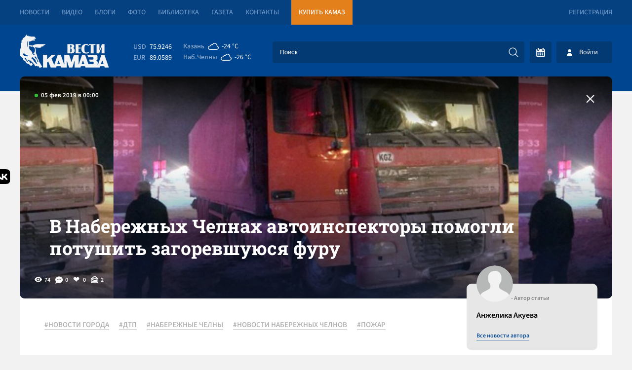

--- FILE ---
content_type: text/html; charset=UTF-8
request_url: https://vestikamaza.ru/posts/v-naberezhnyh-chelnah-avtoinspektory-pomogli-potushit-zagorevshuyusya-furu/
body_size: 8603
content:
<!DOCTYPE html>
<html lang="ru">
	<head>
		<meta charset="utf-8">
		<meta name="viewport" content="width=device-width, minimum-scale=1.0, maximum-scale=5.0">
		<title>В Набережных Челнах автоинспекторы помогли потушить загоревшуюся фуру - «Вести КАМАЗа»</title>
        <link rel="canonical" href="https://vestikamaza.ru/posts/v-naberezhnyh-chelnah-avtoinspektory-pomogli-potushit-zagorevshuyusya-furu/">
		<meta name="description" content='Накануне в Набережных Челнах сотрудники ГИБДД города старший лейтенант полиции Ильдар Имамиев и лейтенант полиции Фёдор Хаймулин, патрулируя улицы на служебном автомобиле, заметили задымивш...'></meta>		<meta name="google-site-verification" content="CAqfst-pkzADgAV-00GT774QA1QBoHXbkBuV5l1nTUA"></meta>
        <meta name="yandex-verification" content="42adf692c5ededc9">
        <meta name="yandex-verification" content="0a20a1070bdb00e6">
        <meta name="yandex-verification" content="593ad3dd4c8d9f4f">
        <meta name="yandex-verification" content="fc0d02e04fc2591d">
		<meta http-equiv="Content-Type" content="text/html; charset=UTF-8" />
        <link rel="preconnect" href="https://cdn2.vestikamaza.ru" crossorigin>
				<link href="https://cdn2.vestikamaza.ru/css/style.css?v=104" rel="stylesheet">
        <link href="https://cdn2.vestikamaza.ru/css/mobile.css?v=104" rel="stylesheet" media="screen and (max-width: 600px)">
		<link rel="icon" type="image/svg" sizes="any" href="/favicon.svg"></link>
		<meta name="theme-color" content="#00458f">
				<meta property="og:image" content="https://cdn2.vestikamaza.ru/post/2019/02/05/5840/gridphoto.jpg">
		<meta data-rh="true" itemprop="name" content="В Набережных Челнах автоинспекторы помогли потушить загоревшуюся фуру - «Вести КАМАЗа»" data-doc-meta="true">
		<meta data-rh="true" name="twitter:card" content="site" data-doc-meta="true">
		<meta data-rh="true" name="twitter:title" content="В Набережных Челнах автоинспекторы помогли потушить загоревшуюся фуру - «Вести КАМАЗа»" data-doc-meta="true">
		<meta data-rh="true" property="og:title" content="В Набережных Челнах автоинспекторы помогли потушить загоревшуюся фуру - «Вести КАМАЗа»" data-doc-meta="true">
		<meta data-rh="true" property="og:type" content="article" data-doc-meta="true">
		<meta data-rh="true" property="og:url" content="https://vestikamaza.ru/posts/v-naberezhnyh-chelnah-avtoinspektory-pomogli-potushit-zagorevshuyusya-furu/" data-doc-meta="true">
			<meta property="og:description" content="Накануне в Набережных Челнах сотрудники ГИБДД города старший лейтенант полиции Ильдар Имамиев и лейтенант полиции Фёдор Хаймулин, патрулируя улицы на служебном автомобиле, заметили задымивш...">			</head>
	<body>
		<nav class="top">
			<section>
				<a href="/posts/">Новости</a>
				<a href="/videos/">Видео</a>
				<a href="/bloggers/">Блоги</a>
				<a href="/galleries/">Фото</a>
				<a href="/library/korporativnyy-zhurnal/">Библиотека</a>
				<a href="/gazeta/">Газета</a>
				<a href="/kontakty/">Контакты</a>
				<a target="_blank" href="https://market.kamaz.ru/" class="yel">Купить КАМАЗ</a>
				<a href="#reg" class="modal_btn reg" modal="reg">Регистрация</a>			</section>	
		</nav>
		<header>
			<section>
				<a class="logo" href="/" aria-label="Вести Камаза"><img alt="Вести Камаза" width="180" height="67" src="https://cdn2.vestikamaza.ru/img/logo.png"></a>
				<div class="mobile_menu_open" onclick="mobile_menu_open(this)"></div>
				<div class="mobile_menu_search" onclick="mobile_menu_search(this)"></div>
    	       	<div class="n">
					<div class="kurs">
						<span>USD</span><font>75.9246</font>
						<span>EUR</span><font>89.0589</font>
					</div>
					<div class="pog">
						<span><div>Казань</div><i style="--img:url(https://cdn2.vestikamaza.ru/pog/04n.svg)"></i><font>-24 °C</font></span>
						<span><div>Наб.Челны</div><i style="--img: url(https://cdn2.vestikamaza.ru/pog/03n.svg)"></i><font>-26 °C</font></span>
					</div>
    				<form class="search" action="/posts">
						<input tabindex="-1" placeholder="Поиск" type="text" id="search_inp" name="string">
    				    <input tabindex="-1" type="submit" value="" autocomplete="disabled" aria-label="Искать">
    				    <div id="search_help"></div>
    				</form>
    				<div class="y">
    					<div class="btn_cal" ><div id="calendar" style=""></div></div>
    					    					<div class="btn_login modal_btn" modal="auch">Войти</div>
    					    				</div>
				</div>
			</section>
		</header>
		 
<section>
	<div class="photo_grid " style="
					background-image:url(https://cdn2.vestikamaza.ru/post/2019/02/05/5840/gridphoto.jpg)
				">
					<div class="grid_photo" style="background-image:url(https://cdn2.vestikamaza.ru/post/2019/02/05/5840/gridphoto.jpg)"></div>
		
		<span>05 фев 2019 в 00:00</span>
			<div class="zagbl">
				<h1>В Набережных Челнах автоинспекторы помогли потушить загоревшуюся фуру</h1>
							</div>
		<div class="photo_grid_panel">
			<div class="view">74</div>
			<div class="comment">0</div>
			<div class="like " onclick="likePost(this,5840)">
				0
			</div>
			<div class="photos">2</div>
		</div>
		<a href="/posts" class="allpostA"><span>Назад к новостям</span></a>
	</div>

	<div class="post_cont">
		<div class="cont">

			<div class="tags">
							<a href="/posts/tag/НОВОСТИ ГОРОДА/">#НОВОСТИ ГОРОДА</a>
							<a href="/posts/tag/ДТП/">#ДТП</a>
							<a href="/posts/tag/НАБЕРЕЖНЫЕ ЧЕЛНЫ/">#НАБЕРЕЖНЫЕ ЧЕЛНЫ</a>
							<a href="/posts/tag/НОВОСТИ НАБЕРЕЖНЫХ ЧЕЛНОВ/">#НОВОСТИ НАБЕРЕЖНЫХ ЧЕЛНОВ</a>
							<a href="/posts/tag/ПОЖАР/">#ПОЖАР</a>
						</div>

													<div class="content"><h2>Накануне в Набережных Челнах сотрудники ГИБДД города старший лейтенант полиции Ильдар Имамиев и лейтенант полиции Фёдор Хаймулин, па</h2></div>
																		<div class="content"><p><b>трулируя улицы на служебном автомобиле, заметили задымившийся припаркованный большегруз «ДАФ», пишут «Вести КАМАЗа».</b></p>
<p>
	Рядом с фурой находился дальнобойщик, который безуспешно пытался справиться с воспламенением. Автоинспекторы не теряя времени бросились на помощь водителю, огнетушителями локализовали пожар в кабине и отсоединили клеммы аккумулятора во избежании повторного возгорания. Никто не пострадал. Прибывшие на место происшествия пожарные остались без работы. Водитель подкопченного грузовика поблагодарил инспекторов ДПС за оказанную помощь, сообщает пресс-служба МВД по РТ.
</p>
</div>
																		<picture>
							<source type="image/jpg" media="(min-width: 1000px)" srcset="https://cdn2.vestikamaza.ru/post/2019/02/05/5840/photo-1.jpg 1x">
							<source type="image/jpg" media="(min-width: 650px)" srcset="https://cdn2.vestikamaza.ru/post/2019/02/05/5840/photo-1.jpg 1x">
							<source type="image/jpg" media="(min-width: 325px)" srcset="https://cdn2.vestikamaza.ru/post/2019/02/05/5840/photo-1.jpg 1x">
							<source type="image/jpg" media="(min-width: 0)" srcset="https://cdn2.vestikamaza.ru/post/2019/02/05/5840/photo-1.jpg 1x">
							<img src="[data-uri]" width="100%">
						</picture>
																		<picture>
							<source type="image/jpg" media="(min-width: 1000px)" srcset="https://cdn2.vestikamaza.ru/post/2019/02/05/5840/photo-2.jpg 1x">
							<source type="image/jpg" media="(min-width: 650px)" srcset="https://cdn2.vestikamaza.ru/post/2019/02/05/5840/photo-2.jpg 1x">
							<source type="image/jpg" media="(min-width: 325px)" srcset="https://cdn2.vestikamaza.ru/post/2019/02/05/5840/photo-2.jpg 1x">
							<source type="image/jpg" media="(min-width: 0)" srcset="https://cdn2.vestikamaza.ru/post/2019/02/05/5840/photo-2.jpg 1x">
							<img src="[data-uri]" width="100%">
						</picture>
								    		<div class="panel dark post_panel_bot">
    			<div class="view">74</div>
    			<div class="comment">0</div>
    			<div class="like " onclick="likePost(this,5840)">0</div>
    			<div class="photos">2</div>
    		</div>
		</div>
		<div class="cont_right">
			<div class="author">
				<img width="43" height="43" src="https://cdn2.vestikamaza.ru/img/nophoto.png">
				<span>- Автор статьи</span>
				<p>Анжелика Акуева</p>
				<a href="/posts/author/20/">Все новости автора</a>
			</div>
			<div class="dzen">
				<span>Яндекс.Дзен</span>
				<p>Подписывайтесь на наш канал в Яндекс.Дзен</p>
				<a href="https://zen.yandex.ru/vestikamaza" target="_blank">Подписатся</a>
			</div>
						<div class="top_news">
			    <div class="img"  style="background-image: url(https://cdn2.vestikamaza.ru/post/2026/01/22/51213/grid_360.jpg?1769089778);" ></div>
			    <div class="time">22 янв в 16:49</div>
				<a href="/posts/telegram_nizhnekamskij_semiklassnik_atakoval_svoj_liczej_iz_za_smerti_odnoklassniczy/">Telegram: нижнекамский семиклассник атаковал свой лицей из-за смерти одноклассницы</a>
			</div>
			            <div class="right_bl">
			    <span>Последние комментарии</span>
    			    			<div class="item">
    				<div>Гость 1396</div>
    				<p>Гость 1295, так полиция приехала же, нет?</p>
    				<a href="/posts/ulichnaia_ssora_mezhdu_chelninczami_privela_k_strelbe_postradavshij_gospitalizirovan/#comment91273">Уличная ссора между челнинцами привела к стрельбе, пострадавший госпитализирован</a>
    				<font>23 янв в 16:33</font>
    				<div class="like" onclick="like_comment(this,91273)">0</div>
    			</div>
    			    			<div class="item">
    				<div>Гость 1526</div>
    				<p>Кто автор этого гениального проекта? Хочу пожать ему руку!</p>
    				<a href="/posts/kamazhit_pobediteli_konkursa_na_luchshee_stihotvorenie_o_kompanii_opredeleny/#comment91272">«КАМАЗхит»: победители конкурса на лучшее стихотворение о компании определены</a>
    				<font>23 янв в 16:26</font>
    				<div class="like" onclick="like_comment(this,91272)">0</div>
    			</div>
    			    			<div class="item">
    				<div>Гость 1396</div>
    				<p>Гость 1317, так деньги есть. Рассказать где их дают? Работать пробовал?</p>
    				<a href="/posts/ulichnaia_ssora_mezhdu_chelninczami_privela_k_strelbe_postradavshij_gospitalizirovan/#comment91271">Уличная ссора между челнинцами привела к стрельбе, пострадавший госпитализирован</a>
    				<font>23 янв в 16:16</font>
    				<div class="like" onclick="like_comment(this,91271)">2</div>
    			</div>
    			    			<div class="item">
    				<div>Гость 1396</div>
    				<p>Гость 1256, То то и оно, что наличие ствола в кармане уже провоцирует его владельца к неадекватному поведению. Хотя это сложный вопрос, наличие травмата уравнивает в конфликте с тупым бугаём например.</p>
    				<a href="/posts/ulichnaia_ssora_mezhdu_chelninczami_privela_k_strelbe_postradavshij_gospitalizirovan/#comment91269">Уличная ссора между челнинцами привела к стрельбе, пострадавший госпитализирован</a>
    				<font>23 янв в 16:13</font>
    				<div class="like" onclick="like_comment(this,91269)">2</div>
    			</div>
    						</div>
		</div>
	</div>

	<div class="post_bottom">
	    <div class="post_bottom_left">
    		<div class="post_comment">
    		    <div class="title">Комментарии<span>0</span></div>
    			<form class="new_comment_one new_comment new_comment2" onsubmit="newcomment(this,5840,0);return false;">
    				<textarea rows="1" name="comment" placeholder="Введите сообщение ..."></textarea>
    				<input type="submit">
					    			</form>
    			    			    		</div>

			<div class="rek">
			    <div class="title">Рекомендуем</div>
			    <a class="btn" href="/posts">Смотреть все новости</a>

    			    			    <div class="rekitem">
    			        <span>23 янв в 09:47</span>
    			        <a href="/posts/svodka_svo_segodnia_rossijskaia_delegacziia_vstretitsia_s_ukrainskoj;_francziia_zahvatila_tanker_shedshij_iz_murmanska/">Сводка СВО: сегодня российская делегация встретится с украинской; Франция захватила танкер, шедший из Мурманска</a>
    			    </div>
    			    			    <div class="rekitem">
    			        <span>21 янв в 09:26</span>
    			        <a href="/posts/svodka_svo_lukashenko_prisoedinilsia_k_sovetu_mira_putin_zhdet_raziasnenij;_v_bolgarii_snova_bezvlastie/">Сводка СВО: Лукашенко присоединился к «Совету мира», Путин ждет разъяснений; в Болгарии снова безвластие</a>
    			    </div>
    			    			    <div class="rekitem">
    			        <span>20 янв в 09:55</span>
    			        <a href="/posts/ksiusha_i_katiusha_horoshenkaia_kurtochka/">Ксюша и Катюша: хорошенькая курточка</a>
    			    </div>
    			    			    <div class="rekitem">
    			        <span>19 янв в 09:00</span>
    			        <a href="/posts/press_sluzhbu_kamaza_vozglavil_erik_hajrullin/">Пресс-службу &quot;КАМАЗа&quot; возглавил Эрик Хайруллин</a>
    			    </div>
    						</div>


        </div>
		<div class="modal_news_to">
            <span>У Вас есть новости?</span>
            <p>У вас есть тема? Вы находитесь на месте событий? Напишите нам!</p>
            <form onsubmit="sendNewsOffer(this); return false;" method="post">
                <div>Как c вами связаться?</div>
                <input name="contact" type="text" placeholder="E-mail или номер телефона ...">
                <div>Как c вами связаться?</div>
                <textarea name="message" placeholder="Введите сообщение ..."></textarea>
                <button type="submit">Предложить новость</button>
            </form>
		</div>

		<a class="tgbl" target="_blank" href="https://t.me/vestikamaza_bot">
			<svg xmlns="http://www.w3.org/2000/svg" xmlns:xlink="http://www.w3.org/1999/xlink" viewBox="0 0 240.1 240.1">
				<linearGradient id="Oval_1_" gradientUnits="userSpaceOnUse" x1="-838.041" y1="660.581" x2="-838.041" y2="660.3427" gradientTransform="matrix(1000 0 0 -1000 838161 660581)">
					<stop offset="0" style="stop-color:#2AABEE"></stop>
					<stop offset="1" style="stop-color:#229ED9"></stop>
				</linearGradient>
				<circle fill-rule="evenodd" clip-rule="evenodd" fill="url(#Oval_1_)" cx="120.1" cy="120.1" r="120.1"></circle>
				<path fill-rule="evenodd" clip-rule="evenodd" fill="#FFFFFF" d="M54.3,118.8c35-15.2,58.3-25.3,70-30.2 c33.3-13.9,40.3-16.3,44.8-16.4c1,0,3.2,0.2,4.7,1.4c1.2,1,1.5,2.3,1.7,3.3s0.4,3.1,0.2,4.7c-1.8,19-9.6,65.1-13.6,86.3 c-1.7,9-5,12-8.2,12.3c-7,0.6-12.3-4.6-19-9c-10.6-6.9-16.5-11.2-26.8-18c-11.9-7.8-4.2-12.1,2.6-19.1c1.8-1.8,32.5-29.8,33.1-32.3 c0.1-0.3,0.1-1.5-0.6-2.1c-0.7-0.6-1.7-0.4-2.5-0.2c-1.1,0.2-17.9,11.4-50.6,33.5c-4.8,3.3-9.1,4.9-13,4.8 c-4.3-0.1-12.5-2.4-18.7-4.4c-7.5-2.4-13.5-3.7-13-7.9C45.7,123.3,48.7,121.1,54.3,118.8z"></path>
			</svg>
			<span>Подписывайся<br>на Telegram</span>
		</a>
	</div>


	<div class="zakrep_cocseti">
		<a target="_blank" href="https://share.yandex.net/go.xml?service=vkontakte&url=https://vestikamaza.ru/posts/v-naberezhnyh-chelnah-avtoinspektory-pomogli-potushit-zagorevshuyusya-furu&title=В Набережных Челнах автоинспекторы помогли потушить загоревшуюся фуру">
			<svg width="35" height="30" viewBox="0 0 101 100" fill="none" xmlns="http://www.w3.org/2000/svg">
				<g clip-path="url(#clip0_2_40)">
					<path class="m1" d="M0.5 48C0.5 25.3726 0.5 14.0589 7.52944 7.02944C14.5589 0 25.8726 0 48.5 0H52.5C75.1274 0 86.4411 0 93.4706 7.02944C100.5 14.0589 100.5 25.3726 100.5 48V52C100.5 74.6274 100.5 85.9411 93.4706 92.9706C86.4411 100 75.1274 100 52.5 100H48.5C25.8726 100 14.5589 100 7.52944 92.9706C0.5 85.9411 0.5 74.6274 0.5 52V48Z" fill="#0077FF"></path>
					<path d="M53.7085 72.042C30.9168 72.042 17.9169 56.417 17.3752 30.417H28.7919C29.1669 49.5003 37.5834 57.5836 44.25 59.2503V30.417H55.0004V46.8752C61.5837 46.1669 68.4995 38.667 70.8329 30.417H81.5832C79.7915 40.5837 72.2915 48.0836 66.9582 51.1669C72.2915 53.6669 80.8336 60.2086 84.0836 72.042H72.2499C69.7082 64.1253 63.3754 58.0003 55.0004 57.1669V72.042H53.7085Z" fill="white"></path>
				</g>
				<defs><clipPath id="clip0_2_40"><rect width="100" height="100" fill="white" transform="translate(0.5)"></rect></clipPath></defs>
			</svg>
			<span>Поделится Vk</span>
		</a>
	</div>
	</section>
	
<script>
	document.oncopy = function () {
		var bodyElement = document.body;
		var selection = getSelection();
		var href = document.location.href;
		var copyright = "<br></br>Источник: <a href='"+ href +"'>" + href + "</a>";
		var text = selection + copyright;
		var divElement = document.createElement('div');
		divElement.style.position = 'absolute';
		divElement.style.left = '-99999px';
		divElement.innerHTML = text;
		bodyElement.appendChild(divElement);
		selection.selectAllChildren(divElement);
		setTimeout(function() { bodyElement.removeChild(divElement);
		}, 0);
	}
</script>
		<footer>
			<section>
			    <div class="footer_form">
			        <div><span>Подпишись на рассылку “ВЕСТИ КАМАЗа”</span><p>Узнaвай первым о новостях твоего города!</p></div>
                    <form onsubmit="subscribe(this); return false;" method="post">
                        <input tabindex="-1" type="text" name="email" placeholder="Введите E-mail">
						<input tabindex="-1" type="submit" value="Подписаться">
                    </form>
			    </div>
			    <div class="footer_t">
			        <a href="/" aria-label="Вести Камаза"><img alt="Вести Камаза" width="111" height="43" src="https://cdn2.vestikamaza.ru/img/logo_fut.png"></a>
    			    <div><span>«Вести КАМАЗа»</span><p>Новости КАМАЗа | События Набережных Челнов</p></div>
                </div>
                <div class="btn_b" onclick='footer_m(1);'>
                    Развернуть<img alt="Развернуть" style="transform: rotate(0deg);" src="https://cdn2.vestikamaza.ru/img/arrow-down-sign-to-navigate1.png">
                </div>
                <div class="footer_m">
                    <span>Полезная информация</span>
                    <a href="/soglashenie/">Пользовательское соглашение</a>
                    <a href="/kontakty/">Контакты</a>
                    <a href="/politika/">Политика обработки персональных данных</a>
                </div>
                <a href="//velvetmedia.ru" target="_blank" class="velvet">Разработка сайта - <span>VELVET</span></a>
			</section>
		</footer>
		<div class="modal" id="reg">
			<div class="close">+</div>
			<span>Регистрация</span>
			<form onsubmit="form(this,'/reg');return false;">
				<input type="text" value="" name="name" placeholder="Имя" autocomplete="nickname">
				<input type="text" value="" name="email" placeholder="E-mail" autocomplete="username">
				<input type="password" name="password" value="" placeholder="Пароль" autocomplete="new-password">
				<input type="password" name="password_confirm" value="" placeholder="Повторите пароль" autocomplete="new-password">
				<button>Зарегистрироваться</button>
			</form>
			<a href="#restore" class="modal_btn" modal="restore">Востановить пароль</a>
			<a href="#auch" class="modal_btn" modal="auch" style="text-align:right">Авторизация</a>
		</div>
		<div class="modal" id="auch">
			<div class="close">+</div>
			<span>Авторизация</span>
			<form onsubmit="form(this,'/auth');return false;">
				<input type="text" value="" name="email" placeholder="E-mail" autocomplete="username">
				<input type="password" name="password" value="" placeholder="Пароль"  autocomplete="current-password">
				<button>Войти</button>
			</form>
			<a href="#reg" class="modal_btn" modal="reg">Регистрация</a>
			<a href="#restore" class="modal_btn" modal="restore" style="text-align:right">Забыл пароль</a>
		</div>
		<div class="modal" id="restore">
			<div class="close">+</div>
			<span>Востановить пароль</span>
			<form onsubmit="form(this,'/restore');return false;">
				<input type="hidden">
				<input type="text" value="" name="email" placeholder="E-mail" autocomplete="username">
				<button>Востановить</button>
			</form>
			<a href="#reg" class="modal_btn" modal="reg">Регистрация</a>
			<a href="#auch" class="modal_btn" modal="auch" style="text-align:right">Авторизация</a>
		</div>
		<div id="bg" class="bg"></div>
		<div class="loader"></div>
		<input id="token" type="hidden" name="_token" value="mnAsSljGfNr7kMFfK4hih14pB5zFImSlRayzA9gL" />
		<script src="https://cdn2.vestikamaza.ru/js/script.js?v=104" defer></script>
		        <link rel="preload" href="https://cdn2.vestikamaza.ru/css/vanilla.css" as="style" onload="this.onload=null;this.rel='stylesheet'">
        <noscript><link rel="stylesheet" href="https://cdn2.vestikamaza.ru/css/vanilla.css"></noscript>
		<!-- Yandex.Metrika counter --> <script type="text/javascript">     (function(m,e,t,r,i,k,a){         m[i]=m[i]||function(){(m[i].a=m[i].a||[]).push(arguments)};         m[i].l=1*new Date();         for (var j = 0; j < document.scripts.length; j++) {if (document.scripts[j].src === r) { return; }}         k=e.createElement(t),a=e.getElementsByTagName(t)[0],k.async=1,k.src=r,a.parentNode.insertBefore(k,a)     })(window, document,'script','https://mc.yandex.ru/metrika/tag.js', 'ym');      ym(39121090, 'init', {webvisor:true, clickmap:true, ecommerce:"dataLayer", accurateTrackBounce:true, trackLinks:true}); </script> <noscript><div><img src="https://mc.yandex.ru/watch/39121090" style="position:absolute; left:-9999px;" alt="" /></div></noscript> <!-- /Yandex.Metrika counter -->
	</body>
</html>